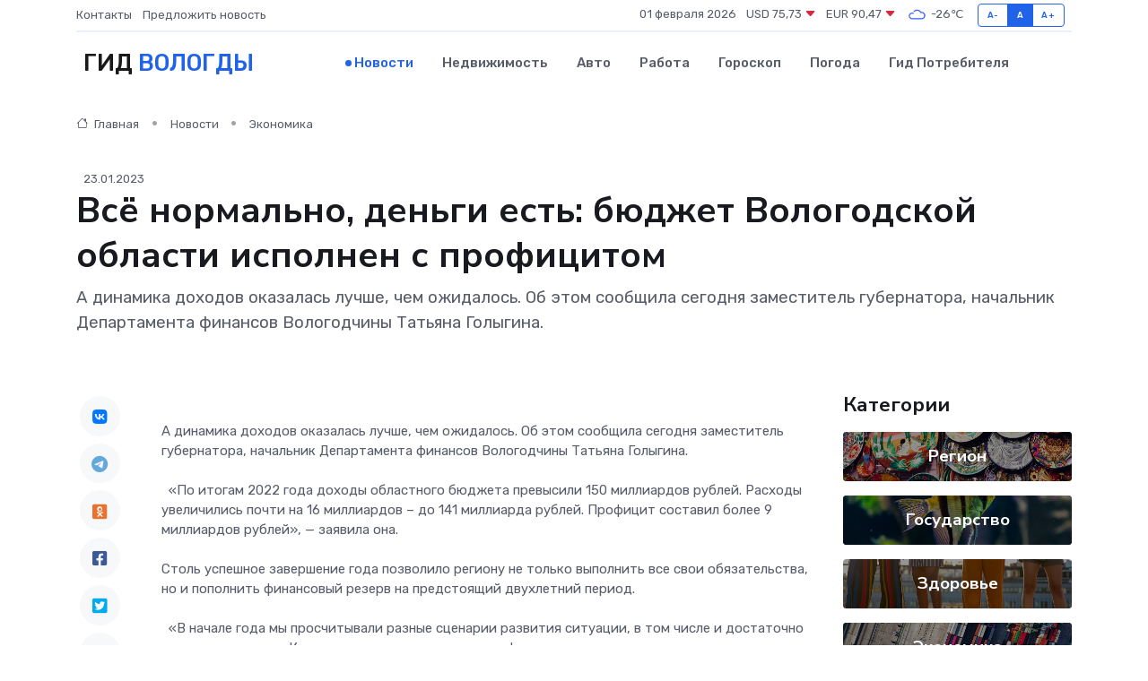

--- FILE ---
content_type: text/html; charset=UTF-8
request_url: https://vologda-gid.ru/news/ekonomika/vse-normalno-dengi-est-byudzhet-vologodskoy-oblasti-ispolnen-s-proficitom.htm
body_size: 9926
content:
<!DOCTYPE html>
<html lang="ru">
<head>
	<meta charset="utf-8">
	<meta name="csrf-token" content="E2PljFxlnkdo0KyAi0fm1hXC6VKZc2YOB7yfD3Ql">
    <meta http-equiv="X-UA-Compatible" content="IE=edge">
    <meta name="viewport" content="width=device-width, initial-scale=1">
    <title>Всё нормально, деньги есть: бюджет Вологодской области исполнен с профицитом - новости Вологды</title>
    <meta name="description" property="description" content="А динамика доходов оказалась лучше, чем ожидалось. Об этом сообщила сегодня заместитель губернатора, начальник Департамента финансов Вологодчины Татьяна Голыгина.">
    
    <meta property="fb:pages" content="105958871990207" />
    <link rel="shortcut icon" type="image/x-icon" href="https://vologda-gid.ru/favicon.svg">
    <link rel="canonical" href="https://vologda-gid.ru/news/ekonomika/vse-normalno-dengi-est-byudzhet-vologodskoy-oblasti-ispolnen-s-proficitom.htm">
    <link rel="preconnect" href="https://fonts.gstatic.com">
    <link rel="dns-prefetch" href="https://fonts.googleapis.com">
    <link rel="dns-prefetch" href="https://pagead2.googlesyndication.com">
    <link rel="dns-prefetch" href="https://res.cloudinary.com">
    <link href="https://fonts.googleapis.com/css2?family=Nunito+Sans:wght@400;700&family=Rubik:wght@400;500;700&display=swap" rel="stylesheet">
    <link rel="stylesheet" type="text/css" href="https://vologda-gid.ru/assets/font-awesome/css/all.min.css">
    <link rel="stylesheet" type="text/css" href="https://vologda-gid.ru/assets/bootstrap-icons/bootstrap-icons.css">
    <link rel="stylesheet" type="text/css" href="https://vologda-gid.ru/assets/tiny-slider/tiny-slider.css">
    <link rel="stylesheet" type="text/css" href="https://vologda-gid.ru/assets/glightbox/css/glightbox.min.css">
    <link rel="stylesheet" type="text/css" href="https://vologda-gid.ru/assets/plyr/plyr.css">
    <link id="style-switch" rel="stylesheet" type="text/css" href="https://vologda-gid.ru/assets/css/style.css">
    <link rel="stylesheet" type="text/css" href="https://vologda-gid.ru/assets/css/style2.css">

    <meta name="twitter:card" content="summary">
    <meta name="twitter:site" content="@mysite">
    <meta name="twitter:title" content="Всё нормально, деньги есть: бюджет Вологодской области исполнен с профицитом - новости Вологды">
    <meta name="twitter:description" content="А динамика доходов оказалась лучше, чем ожидалось. Об этом сообщила сегодня заместитель губернатора, начальник Департамента финансов Вологодчины Татьяна Голыгина.">
    <meta name="twitter:creator" content="@mysite">
    <meta name="twitter:image:src" content="https://res.cloudinary.com/dip4bzsyi/image/upload/zjii0ukpjqwxlfit1vah">
    <meta name="twitter:domain" content="vologda-gid.ru">
    <meta name="twitter:card" content="summary_large_image" /><meta name="twitter:image" content="https://res.cloudinary.com/dip4bzsyi/image/upload/zjii0ukpjqwxlfit1vah">

    <meta property="og:url" content="http://vologda-gid.ru/news/ekonomika/vse-normalno-dengi-est-byudzhet-vologodskoy-oblasti-ispolnen-s-proficitom.htm">
    <meta property="og:title" content="Всё нормально, деньги есть: бюджет Вологодской области исполнен с профицитом - новости Вологды">
    <meta property="og:description" content="А динамика доходов оказалась лучше, чем ожидалось. Об этом сообщила сегодня заместитель губернатора, начальник Департамента финансов Вологодчины Татьяна Голыгина.">
    <meta property="og:type" content="website">
    <meta property="og:image" content="https://res.cloudinary.com/dip4bzsyi/image/upload/zjii0ukpjqwxlfit1vah">
    <meta property="og:locale" content="ru_RU">
    <meta property="og:site_name" content="Гид Вологды">
    

    <link rel="image_src" href="https://res.cloudinary.com/dip4bzsyi/image/upload/zjii0ukpjqwxlfit1vah" />

    <link rel="alternate" type="application/rss+xml" href="https://vologda-gid.ru/feed" title="Вологда: гид, новости, афиша">
        <script async src="https://pagead2.googlesyndication.com/pagead/js/adsbygoogle.js"></script>
    <script>
        (adsbygoogle = window.adsbygoogle || []).push({
            google_ad_client: "ca-pub-0899253526956684",
            enable_page_level_ads: true
        });
    </script>
        
    
    
    
    <script>if (window.top !== window.self) window.top.location.replace(window.self.location.href);</script>
    <script>if(self != top) { top.location=document.location;}</script>

<!-- Google tag (gtag.js) -->
<script async src="https://www.googletagmanager.com/gtag/js?id=G-71VQP5FD0J"></script>
<script>
  window.dataLayer = window.dataLayer || [];
  function gtag(){dataLayer.push(arguments);}
  gtag('js', new Date());

  gtag('config', 'G-71VQP5FD0J');
</script>
</head>
<body>
<script type="text/javascript" > (function(m,e,t,r,i,k,a){m[i]=m[i]||function(){(m[i].a=m[i].a||[]).push(arguments)}; m[i].l=1*new Date();k=e.createElement(t),a=e.getElementsByTagName(t)[0],k.async=1,k.src=r,a.parentNode.insertBefore(k,a)}) (window, document, "script", "https://mc.yandex.ru/metrika/tag.js", "ym"); ym(53667052, "init", {}); ym(86840228, "init", { clickmap:true, trackLinks:true, accurateTrackBounce:true, webvisor:true });</script> <noscript><div><img src="https://mc.yandex.ru/watch/53667052" style="position:absolute; left:-9999px;" alt="" /><img src="https://mc.yandex.ru/watch/86840228" style="position:absolute; left:-9999px;" alt="" /></div></noscript>
<script type="text/javascript">
    new Image().src = "//counter.yadro.ru/hit?r"+escape(document.referrer)+((typeof(screen)=="undefined")?"":";s"+screen.width+"*"+screen.height+"*"+(screen.colorDepth?screen.colorDepth:screen.pixelDepth))+";u"+escape(document.URL)+";h"+escape(document.title.substring(0,150))+";"+Math.random();
</script>
<!-- Rating@Mail.ru counter -->
<script type="text/javascript">
var _tmr = window._tmr || (window._tmr = []);
_tmr.push({id: "3138453", type: "pageView", start: (new Date()).getTime()});
(function (d, w, id) {
  if (d.getElementById(id)) return;
  var ts = d.createElement("script"); ts.type = "text/javascript"; ts.async = true; ts.id = id;
  ts.src = "https://top-fwz1.mail.ru/js/code.js";
  var f = function () {var s = d.getElementsByTagName("script")[0]; s.parentNode.insertBefore(ts, s);};
  if (w.opera == "[object Opera]") { d.addEventListener("DOMContentLoaded", f, false); } else { f(); }
})(document, window, "topmailru-code");
</script><noscript><div>
<img src="https://top-fwz1.mail.ru/counter?id=3138453;js=na" style="border:0;position:absolute;left:-9999px;" alt="Top.Mail.Ru" />
</div></noscript>
<!-- //Rating@Mail.ru counter -->

<header class="navbar-light navbar-sticky header-static">
    <div class="navbar-top d-none d-lg-block small">
        <div class="container">
            <div class="d-md-flex justify-content-between align-items-center my-1">
                <!-- Top bar left -->
                <ul class="nav">
                    <li class="nav-item">
                        <a class="nav-link ps-0" href="https://vologda-gid.ru/contacts">Контакты</a>
                    </li>
                    <li class="nav-item">
                        <a class="nav-link ps-0" href="https://vologda-gid.ru/sendnews">Предложить новость</a>
                    </li>
                    
                </ul>
                <!-- Top bar right -->
                <div class="d-flex align-items-center">
                    
                    <ul class="list-inline mb-0 text-center text-sm-end me-3">
						<li class="list-inline-item">
							<span>01 февраля 2026</span>
						</li>
                        <li class="list-inline-item">
                            <a class="nav-link px-0" href="https://vologda-gid.ru/currency">
                                <span>USD 75,73 <i class="bi bi-caret-down-fill text-danger"></i></span>
                            </a>
						</li>
                        <li class="list-inline-item">
                            <a class="nav-link px-0" href="https://vologda-gid.ru/currency">
                                <span>EUR 90,47 <i class="bi bi-caret-down-fill text-danger"></i></span>
                            </a>
						</li>
						<li class="list-inline-item">
                            <a class="nav-link px-0" href="https://vologda-gid.ru/pogoda">
                                <svg xmlns="http://www.w3.org/2000/svg" width="25" height="25" viewBox="0 0 30 30"><path fill="#315EFB" fill-rule="evenodd" d="M25.036 13.066a4.948 4.948 0 0 1 0 5.868A4.99 4.99 0 0 1 20.99 21H8.507a4.49 4.49 0 0 1-3.64-1.86 4.458 4.458 0 0 1 0-5.281A4.491 4.491 0 0 1 8.506 12c.686 0 1.37.159 1.996.473a.5.5 0 0 1 .16.766l-.33.399a.502.502 0 0 1-.598.132 2.976 2.976 0 0 0-3.346.608 3.007 3.007 0 0 0 .334 4.532c.527.396 1.177.59 1.836.59H20.94a3.54 3.54 0 0 0 2.163-.711 3.497 3.497 0 0 0 1.358-3.206 3.45 3.45 0 0 0-.706-1.727A3.486 3.486 0 0 0 20.99 12.5c-.07 0-.138.016-.208.02-.328.02-.645.085-.947.192a.496.496 0 0 1-.63-.287 4.637 4.637 0 0 0-.445-.874 4.495 4.495 0 0 0-.584-.733A4.461 4.461 0 0 0 14.998 9.5a4.46 4.46 0 0 0-3.177 1.318 2.326 2.326 0 0 0-.135.147.5.5 0 0 1-.592.131 5.78 5.78 0 0 0-.453-.19.5.5 0 0 1-.21-.79A5.97 5.97 0 0 1 14.998 8a5.97 5.97 0 0 1 4.237 1.757c.398.399.704.85.966 1.319.262-.042.525-.076.79-.076a4.99 4.99 0 0 1 4.045 2.066zM0 0v30V0zm30 0v30V0z"></path></svg>
                                <span>-26&#8451;</span>
                            </a>
						</li>
					</ul>

                    <!-- Font size accessibility START -->
                    <div class="btn-group me-2" role="group" aria-label="font size changer">
                        <input type="radio" class="btn-check" name="fntradio" id="font-sm">
                        <label class="btn btn-xs btn-outline-primary mb-0" for="font-sm">A-</label>

                        <input type="radio" class="btn-check" name="fntradio" id="font-default" checked>
                        <label class="btn btn-xs btn-outline-primary mb-0" for="font-default">A</label>

                        <input type="radio" class="btn-check" name="fntradio" id="font-lg">
                        <label class="btn btn-xs btn-outline-primary mb-0" for="font-lg">A+</label>
                    </div>

                    
                </div>
            </div>
            <!-- Divider -->
            <div class="border-bottom border-2 border-primary opacity-1"></div>
        </div>
    </div>

    <!-- Logo Nav START -->
    <nav class="navbar navbar-expand-lg">
        <div class="container">
            <!-- Logo START -->
            <a class="navbar-brand" href="https://vologda-gid.ru" style="text-align: end;">
                
                			<span class="ms-2 fs-3 text-uppercase fw-normal">Гид <span style="color: #2163e8;">Вологды</span></span>
                            </a>
            <!-- Logo END -->

            <!-- Responsive navbar toggler -->
            <button class="navbar-toggler ms-auto" type="button" data-bs-toggle="collapse"
                data-bs-target="#navbarCollapse" aria-controls="navbarCollapse" aria-expanded="false"
                aria-label="Toggle navigation">
                <span class="text-body h6 d-none d-sm-inline-block">Menu</span>
                <span class="navbar-toggler-icon"></span>
            </button>

            <!-- Main navbar START -->
            <div class="collapse navbar-collapse" id="navbarCollapse">
                <ul class="navbar-nav navbar-nav-scroll mx-auto">
                                        <li class="nav-item"> <a class="nav-link active" href="https://vologda-gid.ru/news">Новости</a></li>
                                        <li class="nav-item"> <a class="nav-link" href="https://vologda-gid.ru/realty">Недвижимость</a></li>
                                        <li class="nav-item"> <a class="nav-link" href="https://vologda-gid.ru/auto">Авто</a></li>
                                        <li class="nav-item"> <a class="nav-link" href="https://vologda-gid.ru/job">Работа</a></li>
                                        <li class="nav-item"> <a class="nav-link" href="https://vologda-gid.ru/horoscope">Гороскоп</a></li>
                                        <li class="nav-item"> <a class="nav-link" href="https://vologda-gid.ru/pogoda">Погода</a></li>
                                        <li class="nav-item"> <a class="nav-link" href="https://vologda-gid.ru/poleznoe">Гид потребителя</a></li>
                                    </ul>
            </div>
            <!-- Main navbar END -->

            
        </div>
    </nav>
    <!-- Logo Nav END -->
</header>
    <main>
        <!-- =======================
                Main content START -->
        <section class="pt-3 pb-lg-5">
            <div class="container" data-sticky-container>
                <div class="row">
                    <!-- Main Post START -->
                    <div class="col-lg-9">
                        <!-- Categorie Detail START -->
                        <div class="mb-4">
							<nav aria-label="breadcrumb" itemscope itemtype="http://schema.org/BreadcrumbList">
								<ol class="breadcrumb breadcrumb-dots">
									<li class="breadcrumb-item" itemprop="itemListElement" itemscope itemtype="http://schema.org/ListItem">
										<meta itemprop="name" content="Гид Вологды">
										<meta itemprop="position" content="1">
										<meta itemprop="item" content="https://vologda-gid.ru">
										<a itemprop="url" href="https://vologda-gid.ru">
										<i class="bi bi-house me-1"></i> Главная
										</a>
									</li>
									<li class="breadcrumb-item" itemprop="itemListElement" itemscope itemtype="http://schema.org/ListItem">
										<meta itemprop="name" content="Новости">
										<meta itemprop="position" content="2">
										<meta itemprop="item" content="https://vologda-gid.ru/news">
										<a itemprop="url" href="https://vologda-gid.ru/news"> Новости</a>
									</li>
									<li class="breadcrumb-item" aria-current="page" itemprop="itemListElement" itemscope itemtype="http://schema.org/ListItem">
										<meta itemprop="name" content="Экономика">
										<meta itemprop="position" content="3">
										<meta itemprop="item" content="https://vologda-gid.ru/news/ekonomika">
										<a itemprop="url" href="https://vologda-gid.ru/news/ekonomika"> Экономика</a>
									</li>
									<li aria-current="page" itemprop="itemListElement" itemscope itemtype="http://schema.org/ListItem">
									<meta itemprop="name" content="Всё нормально, деньги есть: бюджет Вологодской области исполнен с профицитом">
									<meta itemprop="position" content="4" />
									<meta itemprop="item" content="https://vologda-gid.ru/news/ekonomika/vse-normalno-dengi-est-byudzhet-vologodskoy-oblasti-ispolnen-s-proficitom.htm">
									</li>
								</ol>
							</nav>
						
                        </div>
                    </div>
                </div>
                <div class="row align-items-center">
                                                        <!-- Content -->
                    <div class="col-md-12 mt-4 mt-md-0">
                                            <span class="ms-2 small">23.01.2023</span>
                                            <h1 class="display-6">Всё нормально, деньги есть: бюджет Вологодской области исполнен с профицитом</h1>
                        <p class="lead">А динамика доходов оказалась лучше, чем ожидалось. Об этом сообщила сегодня заместитель губернатора, начальник Департамента финансов Вологодчины Татьяна Голыгина.</p>
                    </div>
				                                    </div>
            </div>
        </section>
        <!-- =======================
        Main START -->
        <section class="pt-0">
            <div class="container position-relative" data-sticky-container>
                <div class="row">
                    <!-- Left sidebar START -->
                    <div class="col-md-1">
                        <div class="text-start text-lg-center mb-5" data-sticky data-margin-top="80" data-sticky-for="767">
                            <style>
                                .fa-vk::before {
                                    color: #07f;
                                }
                                .fa-telegram::before {
                                    color: #64a9dc;
                                }
                                .fa-facebook-square::before {
                                    color: #3b5998;
                                }
                                .fa-odnoklassniki-square::before {
                                    color: #eb722e;
                                }
                                .fa-twitter-square::before {
                                    color: #00aced;
                                }
                                .fa-whatsapp::before {
                                    color: #65bc54;
                                }
                                .fa-viber::before {
                                    color: #7b519d;
                                }
                                .fa-moimir svg {
                                    background-color: #168de2;
                                    height: 18px;
                                    width: 18px;
                                    background-size: 18px 18px;
                                    border-radius: 4px;
                                    margin-bottom: 2px;
                                }
                            </style>
                            <ul class="nav text-white-force">
                                <li class="nav-item">
                                    <a class="nav-link icon-md rounded-circle m-1 p-0 fs-5 bg-light" href="https://vk.com/share.php?url=https://vologda-gid.ru/news/ekonomika/vse-normalno-dengi-est-byudzhet-vologodskoy-oblasti-ispolnen-s-proficitom.htm&title=Всё нормально, деньги есть: бюджет Вологодской области исполнен с профицитом - новости Вологды&utm_source=share" rel="nofollow" target="_blank">
                                        <i class="fab fa-vk align-middle text-body"></i>
                                    </a>
                                </li>
                                <li class="nav-item">
                                    <a class="nav-link icon-md rounded-circle m-1 p-0 fs-5 bg-light" href="https://t.me/share/url?url=https://vologda-gid.ru/news/ekonomika/vse-normalno-dengi-est-byudzhet-vologodskoy-oblasti-ispolnen-s-proficitom.htm&text=Всё нормально, деньги есть: бюджет Вологодской области исполнен с профицитом - новости Вологды&utm_source=share" rel="nofollow" target="_blank">
                                        <i class="fab fa-telegram align-middle text-body"></i>
                                    </a>
                                </li>
                                <li class="nav-item">
                                    <a class="nav-link icon-md rounded-circle m-1 p-0 fs-5 bg-light" href="https://connect.ok.ru/offer?url=https://vologda-gid.ru/news/ekonomika/vse-normalno-dengi-est-byudzhet-vologodskoy-oblasti-ispolnen-s-proficitom.htm&title=Всё нормально, деньги есть: бюджет Вологодской области исполнен с профицитом - новости Вологды&utm_source=share" rel="nofollow" target="_blank">
                                        <i class="fab fa-odnoklassniki-square align-middle text-body"></i>
                                    </a>
                                </li>
                                <li class="nav-item">
                                    <a class="nav-link icon-md rounded-circle m-1 p-0 fs-5 bg-light" href="https://www.facebook.com/sharer.php?src=sp&u=https://vologda-gid.ru/news/ekonomika/vse-normalno-dengi-est-byudzhet-vologodskoy-oblasti-ispolnen-s-proficitom.htm&title=Всё нормально, деньги есть: бюджет Вологодской области исполнен с профицитом - новости Вологды&utm_source=share" rel="nofollow" target="_blank">
                                        <i class="fab fa-facebook-square align-middle text-body"></i>
                                    </a>
                                </li>
                                <li class="nav-item">
                                    <a class="nav-link icon-md rounded-circle m-1 p-0 fs-5 bg-light" href="https://twitter.com/intent/tweet?text=Всё нормально, деньги есть: бюджет Вологодской области исполнен с профицитом - новости Вологды&url=https://vologda-gid.ru/news/ekonomika/vse-normalno-dengi-est-byudzhet-vologodskoy-oblasti-ispolnen-s-proficitom.htm&utm_source=share" rel="nofollow" target="_blank">
                                        <i class="fab fa-twitter-square align-middle text-body"></i>
                                    </a>
                                </li>
                                <li class="nav-item">
                                    <a class="nav-link icon-md rounded-circle m-1 p-0 fs-5 bg-light" href="https://api.whatsapp.com/send?text=Всё нормально, деньги есть: бюджет Вологодской области исполнен с профицитом - новости Вологды https://vologda-gid.ru/news/ekonomika/vse-normalno-dengi-est-byudzhet-vologodskoy-oblasti-ispolnen-s-proficitom.htm&utm_source=share" rel="nofollow" target="_blank">
                                        <i class="fab fa-whatsapp align-middle text-body"></i>
                                    </a>
                                </li>
                                <li class="nav-item">
                                    <a class="nav-link icon-md rounded-circle m-1 p-0 fs-5 bg-light" href="viber://forward?text=Всё нормально, деньги есть: бюджет Вологодской области исполнен с профицитом - новости Вологды https://vologda-gid.ru/news/ekonomika/vse-normalno-dengi-est-byudzhet-vologodskoy-oblasti-ispolnen-s-proficitom.htm&utm_source=share" rel="nofollow" target="_blank">
                                        <i class="fab fa-viber align-middle text-body"></i>
                                    </a>
                                </li>
                                <li class="nav-item">
                                    <a class="nav-link icon-md rounded-circle m-1 p-0 fs-5 bg-light" href="https://connect.mail.ru/share?url=https://vologda-gid.ru/news/ekonomika/vse-normalno-dengi-est-byudzhet-vologodskoy-oblasti-ispolnen-s-proficitom.htm&title=Всё нормально, деньги есть: бюджет Вологодской области исполнен с профицитом - новости Вологды&utm_source=share" rel="nofollow" target="_blank">
                                        <i class="fab fa-moimir align-middle text-body"><svg viewBox='0 0 24 24' xmlns='http://www.w3.org/2000/svg'><path d='M8.889 9.667a1.333 1.333 0 100-2.667 1.333 1.333 0 000 2.667zm6.222 0a1.333 1.333 0 100-2.667 1.333 1.333 0 000 2.667zm4.77 6.108l-1.802-3.028a.879.879 0 00-1.188-.307.843.843 0 00-.313 1.166l.214.36a6.71 6.71 0 01-4.795 1.996 6.711 6.711 0 01-4.792-1.992l.217-.364a.844.844 0 00-.313-1.166.878.878 0 00-1.189.307l-1.8 3.028a.844.844 0 00.312 1.166.88.88 0 001.189-.307l.683-1.147a8.466 8.466 0 005.694 2.18 8.463 8.463 0 005.698-2.184l.685 1.151a.873.873 0 001.189.307.844.844 0 00.312-1.166z' fill='#FFF' fill-rule='evenodd'/></svg></i>
                                    </a>
                                </li>
                                
                            </ul>
                        </div>
                    </div>
                    <!-- Left sidebar END -->

                    <!-- Main Content START -->
                    <div class="col-md-10 col-lg-8 mb-5">
                        <div class="mb-4">
                                                    </div>
                        <div itemscope itemtype="http://schema.org/NewsArticle">
                            <meta itemprop="headline" content="Всё нормально, деньги есть: бюджет Вологодской области исполнен с профицитом">
                            <meta itemprop="identifier" content="https://vologda-gid.ru/8392580">
                            <span itemprop="articleBody"><p>  А динамика доходов оказалась лучше, чем ожидалось. Об этом сообщила сегодня заместитель губернатора, начальник Департамента финансов Вологодчины Татьяна Голыгина.  <br> <br> &nbsp;   &laquo;По итогам 2022 года доходы областного бюджета превысили 150 миллиардов рублей. Расходы увеличились почти на 16 миллиардов &ndash; до 141 миллиарда рублей. Профицит составил более 9 миллиардов рублей&raquo;,  &mdash; заявила она. <br> <br> Столь успешное завершение года позволило региону не только выполнить все свои обязательства, но и пополнить финансовый резерв на предстоящий двухлетний период. <br> <br> &nbsp;   &laquo;В начале года мы просчитывали разные сценарии развития ситуации, в том числе и достаточно пессимистические. К счастью, они не оправдались &ndash; фактическая динамика поступления доходов оказалась выше ожидаемой&raquo;, &mdash;  добавила Татьяна Голыгина. <br> <br> Губернатор Олег Кувшинников добавил, что бюджет Вологодчины на 2023 и 2024 годы будет полностью сбалансирован, так что и в ближайшем будущем область полностью выполнит все свои расходные обязательства, в том числе социальные. </p></span>
                        </div>
                                                                                                <div class="col-12 mt-3"><a href="https://vologda-gid.ru/sendnews">Предложить новость</a></div>
                        <div class="col-12 mt-5">
                            <h2 class="my-3">Последние новости</h2>
                            <div class="row gy-4">
                                <!-- Card item START -->
<div class="col-sm-6">
    <div class="card" itemscope="" itemtype="http://schema.org/BlogPosting">
        <!-- Card img -->
        <div class="position-relative">
                        <img class="card-img" src="https://res.cloudinary.com/dip4bzsyi/image/upload/c_fill,w_420,h_315,q_auto,g_face/uzomt1dnhprwyfdhjlow" alt="Как выбрать станок для своего дела: советы экспертов по подбору оборудования под задачи и бюджет" itemprop="image">
                    </div>
        <div class="card-body px-0 pt-3" itemprop="name">
            <h4 class="card-title" itemprop="headline"><a href="https://vologda-gid.ru/news/ekonomika/kak-vybrat-stanok-dlya-svoego-dela-sovety-ekspertov-po-podboru-oborudovaniya-pod-zadachi-i-byudzhet.htm"
                    class="btn-link text-reset fw-bold" itemprop="url">Как выбрать станок для своего дела: советы экспертов по подбору оборудования под задачи и бюджет</a></h4>
            <p class="card-text" itemprop="articleBody">Подробный сравнительный анализ вариантов, типичных ошибок и ключевых критериев выбора</p>
        </div>
        <meta itemprop="author" content="Редактор"/>
        <meta itemscope itemprop="mainEntityOfPage" itemType="https://schema.org/WebPage" itemid="https://vologda-gid.ru/news/ekonomika/kak-vybrat-stanok-dlya-svoego-dela-sovety-ekspertov-po-podboru-oborudovaniya-pod-zadachi-i-byudzhet.htm"/>
        <meta itemprop="dateModified" content="2025-11-26"/>
        <meta itemprop="datePublished" content="2025-11-26"/>
    </div>
</div>
<!-- Card item END -->
<!-- Card item START -->
<div class="col-sm-6">
    <div class="card" itemscope="" itemtype="http://schema.org/BlogPosting">
        <!-- Card img -->
        <div class="position-relative">
                        <img class="card-img" src="https://res.cloudinary.com/dip4bzsyi/image/upload/c_fill,w_420,h_315,q_auto,g_face/if8iws7iekyqv3vvoud0" alt="Сколько стоит ремонт частотного преобразователя: что влияет на цену?" itemprop="image">
                    </div>
        <div class="card-body px-0 pt-3" itemprop="name">
            <h4 class="card-title" itemprop="headline"><a href="https://vologda-gid.ru/news/ekonomika/skolko-stoit-remont-chastotnogo-preobrazovatelya-chto-vliyaet-na-cenu.htm"
                    class="btn-link text-reset fw-bold" itemprop="url">Сколько стоит ремонт частотного преобразователя: что влияет на цену?</a></h4>
            <p class="card-text" itemprop="articleBody">Подробный разбор факторов, формирующих стоимость восстановления оборудования</p>
        </div>
        <meta itemprop="author" content="Редактор"/>
        <meta itemscope itemprop="mainEntityOfPage" itemType="https://schema.org/WebPage" itemid="https://vologda-gid.ru/news/ekonomika/skolko-stoit-remont-chastotnogo-preobrazovatelya-chto-vliyaet-na-cenu.htm"/>
        <meta itemprop="dateModified" content="2025-11-04"/>
        <meta itemprop="datePublished" content="2025-11-04"/>
    </div>
</div>
<!-- Card item END -->
<!-- Card item START -->
<div class="col-sm-6">
    <div class="card" itemscope="" itemtype="http://schema.org/BlogPosting">
        <!-- Card img -->
        <div class="position-relative">
                        <img class="card-img" src="https://res.cloudinary.com/dip4bzsyi/image/upload/c_fill,w_420,h_315,q_auto,g_face/xekqqf58s6ljuko5hnyg" alt="Минимальная пенсия в России в 2025 году: какая установлена в Москве и регионах" itemprop="image">
                    </div>
        <div class="card-body px-0 pt-3" itemprop="name">
            <h4 class="card-title" itemprop="headline"><a href="https://vologda-gid.ru/news/ekonomika/minimalnaya-pensiya-v-rossii-v-2025-godu-kakaya-ustanovlena-v-moskve-i-regionah.htm"
                    class="btn-link text-reset fw-bold" itemprop="url">Минимальная пенсия в России в 2025 году: какая установлена в Москве и регионах</a></h4>
            <p class="card-text" itemprop="articleBody">Фото из архива редакции

В России система пенсионного обеспечения включает четыре основных типа пенсий: страховая, социальная, государственная и накопительная.</p>
        </div>
        <meta itemprop="author" content="Редактор"/>
        <meta itemscope itemprop="mainEntityOfPage" itemType="https://schema.org/WebPage" itemid="https://vologda-gid.ru/news/ekonomika/minimalnaya-pensiya-v-rossii-v-2025-godu-kakaya-ustanovlena-v-moskve-i-regionah.htm"/>
        <meta itemprop="dateModified" content="2025-10-27"/>
        <meta itemprop="datePublished" content="2025-10-27"/>
    </div>
</div>
<!-- Card item END -->
<!-- Card item START -->
<div class="col-sm-6">
    <div class="card" itemscope="" itemtype="http://schema.org/BlogPosting">
        <!-- Card img -->
        <div class="position-relative">
            <img class="card-img" src="https://res.cloudinary.com/dzttx7cpc/image/upload/c_fill,w_420,h_315,q_auto,g_face/r7veu3ey8cqaawwwsw5m" alt="Пошаговое руководство: как грамотно оформить первый микрозайм" itemprop="image">
        </div>
        <div class="card-body px-0 pt-3" itemprop="name">
            <h4 class="card-title" itemprop="headline"><a href="https://simferopol-gid.ru/news/ekonomika/poshagovoe-rukovodstvo-kak-gramotno-oformit-pervyy-mikrozaym.htm" class="btn-link text-reset fw-bold" itemprop="url">Пошаговое руководство: как грамотно оформить первый микрозайм</a></h4>
            <p class="card-text" itemprop="articleBody">Как взять кредит с умом и не пожалеть об этом спустя пару месяцев</p>
        </div>
        <meta itemprop="author" content="Редактор"/>
        <meta itemscope itemprop="mainEntityOfPage" itemType="https://schema.org/WebPage" itemid="https://simferopol-gid.ru/news/ekonomika/poshagovoe-rukovodstvo-kak-gramotno-oformit-pervyy-mikrozaym.htm"/>
        <meta itemprop="dateModified" content="2026-02-01"/>
        <meta itemprop="datePublished" content="2026-02-01"/>
    </div>
</div>
<!-- Card item END -->
                            </div>
                        </div>
						<div class="col-12 bg-primary bg-opacity-10 p-2 mt-3 rounded">
							На этом сайте вы сможете узнать актуальные данные о <a href="https://elabuga-gid.ru/pogoda">погоде в Елабуге</a>, включая прогнозы на ближайшие дни и часы
						</div>
                        <!-- Comments START -->
                        <div class="mt-5">
                            <h3>Комментарии (0)</h3>
                        </div>
                        <!-- Comments END -->
                        <!-- Reply START -->
                        <div>
                            <h3>Добавить комментарий</h3>
                            <small>Ваш email не публикуется. Обязательные поля отмечены *</small>
                            <form class="row g-3 mt-2">
                                <div class="col-md-6">
                                    <label class="form-label">Имя *</label>
                                    <input type="text" class="form-control" aria-label="First name">
                                </div>
                                <div class="col-md-6">
                                    <label class="form-label">Email *</label>
                                    <input type="email" class="form-control">
                                </div>
                                <div class="col-12">
                                    <label class="form-label">Текст комментария *</label>
                                    <textarea class="form-control" rows="3"></textarea>
                                </div>
                                <div class="col-12">
                                    <button type="submit" class="btn btn-primary">Оставить комментарий</button>
                                </div>
                            </form>
                        </div>
                        <!-- Reply END -->
                    </div>
                    <!-- Main Content END -->
                    <!-- Right sidebar START -->
                    <div class="col-lg-3 d-none d-lg-block">
                        <div data-sticky data-margin-top="80" data-sticky-for="991">
                            <!-- Categories -->
                            <div>
                                <h4 class="mb-3">Категории</h4>
                                                                    <!-- Category item -->
                                    <div class="text-center mb-3 card-bg-scale position-relative overflow-hidden rounded"
                                        style="background-image:url(https://vologda-gid.ru/assets/images/blog/4by3/04.jpg); background-position: center left; background-size: cover;">
                                        <div class="bg-dark-overlay-4 p-3">
                                            <a href="https://vologda-gid.ru/news/region"
                                                class="stretched-link btn-link fw-bold text-white h5">Регион</a>
                                        </div>
                                    </div>
                                                                    <!-- Category item -->
                                    <div class="text-center mb-3 card-bg-scale position-relative overflow-hidden rounded"
                                        style="background-image:url(https://vologda-gid.ru/assets/images/blog/4by3/06.jpg); background-position: center left; background-size: cover;">
                                        <div class="bg-dark-overlay-4 p-3">
                                            <a href="https://vologda-gid.ru/news/gosudarstvo"
                                                class="stretched-link btn-link fw-bold text-white h5">Государство</a>
                                        </div>
                                    </div>
                                                                    <!-- Category item -->
                                    <div class="text-center mb-3 card-bg-scale position-relative overflow-hidden rounded"
                                        style="background-image:url(https://vologda-gid.ru/assets/images/blog/4by3/07.jpg); background-position: center left; background-size: cover;">
                                        <div class="bg-dark-overlay-4 p-3">
                                            <a href="https://vologda-gid.ru/news/zdorove"
                                                class="stretched-link btn-link fw-bold text-white h5">Здоровье</a>
                                        </div>
                                    </div>
                                                                    <!-- Category item -->
                                    <div class="text-center mb-3 card-bg-scale position-relative overflow-hidden rounded"
                                        style="background-image:url(https://vologda-gid.ru/assets/images/blog/4by3/05.jpg); background-position: center left; background-size: cover;">
                                        <div class="bg-dark-overlay-4 p-3">
                                            <a href="https://vologda-gid.ru/news/ekonomika"
                                                class="stretched-link btn-link fw-bold text-white h5">Экономика</a>
                                        </div>
                                    </div>
                                                                    <!-- Category item -->
                                    <div class="text-center mb-3 card-bg-scale position-relative overflow-hidden rounded"
                                        style="background-image:url(https://vologda-gid.ru/assets/images/blog/4by3/03.jpg); background-position: center left; background-size: cover;">
                                        <div class="bg-dark-overlay-4 p-3">
                                            <a href="https://vologda-gid.ru/news/politika"
                                                class="stretched-link btn-link fw-bold text-white h5">Политика</a>
                                        </div>
                                    </div>
                                                                    <!-- Category item -->
                                    <div class="text-center mb-3 card-bg-scale position-relative overflow-hidden rounded"
                                        style="background-image:url(https://vologda-gid.ru/assets/images/blog/4by3/03.jpg); background-position: center left; background-size: cover;">
                                        <div class="bg-dark-overlay-4 p-3">
                                            <a href="https://vologda-gid.ru/news/nauka-i-obrazovanie"
                                                class="stretched-link btn-link fw-bold text-white h5">Наука и Образование</a>
                                        </div>
                                    </div>
                                                                    <!-- Category item -->
                                    <div class="text-center mb-3 card-bg-scale position-relative overflow-hidden rounded"
                                        style="background-image:url(https://vologda-gid.ru/assets/images/blog/4by3/01.jpg); background-position: center left; background-size: cover;">
                                        <div class="bg-dark-overlay-4 p-3">
                                            <a href="https://vologda-gid.ru/news/proisshestviya"
                                                class="stretched-link btn-link fw-bold text-white h5">Происшествия</a>
                                        </div>
                                    </div>
                                                                    <!-- Category item -->
                                    <div class="text-center mb-3 card-bg-scale position-relative overflow-hidden rounded"
                                        style="background-image:url(https://vologda-gid.ru/assets/images/blog/4by3/04.jpg); background-position: center left; background-size: cover;">
                                        <div class="bg-dark-overlay-4 p-3">
                                            <a href="https://vologda-gid.ru/news/religiya"
                                                class="stretched-link btn-link fw-bold text-white h5">Религия</a>
                                        </div>
                                    </div>
                                                                    <!-- Category item -->
                                    <div class="text-center mb-3 card-bg-scale position-relative overflow-hidden rounded"
                                        style="background-image:url(https://vologda-gid.ru/assets/images/blog/4by3/05.jpg); background-position: center left; background-size: cover;">
                                        <div class="bg-dark-overlay-4 p-3">
                                            <a href="https://vologda-gid.ru/news/kultura"
                                                class="stretched-link btn-link fw-bold text-white h5">Культура</a>
                                        </div>
                                    </div>
                                                                    <!-- Category item -->
                                    <div class="text-center mb-3 card-bg-scale position-relative overflow-hidden rounded"
                                        style="background-image:url(https://vologda-gid.ru/assets/images/blog/4by3/05.jpg); background-position: center left; background-size: cover;">
                                        <div class="bg-dark-overlay-4 p-3">
                                            <a href="https://vologda-gid.ru/news/sport"
                                                class="stretched-link btn-link fw-bold text-white h5">Спорт</a>
                                        </div>
                                    </div>
                                                                    <!-- Category item -->
                                    <div class="text-center mb-3 card-bg-scale position-relative overflow-hidden rounded"
                                        style="background-image:url(https://vologda-gid.ru/assets/images/blog/4by3/07.jpg); background-position: center left; background-size: cover;">
                                        <div class="bg-dark-overlay-4 p-3">
                                            <a href="https://vologda-gid.ru/news/obschestvo"
                                                class="stretched-link btn-link fw-bold text-white h5">Общество</a>
                                        </div>
                                    </div>
                                                            </div>
                        </div>
                    </div>
                    <!-- Right sidebar END -->
                </div>
        </section>
    </main>
<footer class="bg-dark pt-5">
    
<!--noindex-->
    <div class="container" data-nosnippet>
        <div class="row">
            <div class="col-12 col-lg-6 mb-4">
<p>Информационное агентство «Тапсома» зарегистрировано Федеральной службой по надзору в сфере связи, информационных технологий и массовых коммуникаций (Роскомнадзор) 19 декабря 2023 года</p>
<p>Запись о регистрации СМИ: ИА № ФС 77 - 86459</p>
<p>Учредитель: ООО «Тапсома»</p>
<p>ИНН 3528337174</p>
<p>162605, г. Череповец, ул. Первомайская, д. 50, кв. 244</p>
            </div>
            <div class="col-12 col-lg-6 mb-4">
<p>Главный редактор:&nbsp;Подволоцкий Дмитрий Николаевич</p>
<p>Телефон редакции: +7 (964) 664-42-88</p>
<p>Электронный адрес: <a href="/cdn-cgi/l/email-protection#5d3934303c1d3934303c73303839343c"><span class="__cf_email__" data-cfemail="7c1815111d3c1815111d52111918151d">[email&#160;protected]</span></a></p>
<p>Возрастное ограничение 16+</p>
<!--p>Отдельные публикации могут содержать информацию&nbsp;категории 16+</p-->
<!--p><span style="text-decoration: underline;"><a href="71966-pol-zovatel-skoe-soglashenie-i-politika-konfidentsial-nosti">Пользовательское соглашение&nbsp;и политика конфиденциальности</a></span></p-->
            </div>
        </div>
    </div>
<!--/noindex-->
    <!-- Footer copyright START -->
    <div class="bg-dark-overlay-3 mt-5">
        <div class="container">
            <div class="row align-items-center justify-content-md-between py-4">
                <div class="col-md-6">
                    <!-- Copyright -->
                    <div class="text-center text-md-start text-primary-hover text-muted">
                        &#169;2026 Вологда. Все права защищены.
                    </div>
                </div>
                
            </div>
        </div>
    </div>
    <!-- Footer copyright END -->
    <script data-cfasync="false" src="/cdn-cgi/scripts/5c5dd728/cloudflare-static/email-decode.min.js"></script><script type="application/ld+json">
        {"@context":"https:\/\/schema.org","@type":"Organization","name":"\u0412\u043e\u043b\u043e\u0433\u0434\u0430 - \u0433\u0438\u0434, \u043d\u043e\u0432\u043e\u0441\u0442\u0438, \u0430\u0444\u0438\u0448\u0430","url":"https:\/\/vologda-gid.ru","sameAs":["https:\/\/vk.com\/public207883120","https:\/\/t.me\/vologda_gid"]}
    </script>
</footer>
<!-- Back to top -->
<div class="back-top"><i class="bi bi-arrow-up-short"></i></div>
<script src="https://vologda-gid.ru/assets/bootstrap/js/bootstrap.bundle.min.js"></script>
<script src="https://vologda-gid.ru/assets/tiny-slider/tiny-slider.js"></script>
<script src="https://vologda-gid.ru/assets/sticky-js/sticky.min.js"></script>
<script src="https://vologda-gid.ru/assets/glightbox/js/glightbox.min.js"></script>
<script src="https://vologda-gid.ru/assets/plyr/plyr.js"></script>
<script src="https://vologda-gid.ru/assets/js/functions.js"></script>
<script src="https://yastatic.net/share2/share.js" async></script>
<script defer src="https://static.cloudflareinsights.com/beacon.min.js/vcd15cbe7772f49c399c6a5babf22c1241717689176015" integrity="sha512-ZpsOmlRQV6y907TI0dKBHq9Md29nnaEIPlkf84rnaERnq6zvWvPUqr2ft8M1aS28oN72PdrCzSjY4U6VaAw1EQ==" data-cf-beacon='{"version":"2024.11.0","token":"db20aeddd44d4fc2a3b4b37e0343b3f4","r":1,"server_timing":{"name":{"cfCacheStatus":true,"cfEdge":true,"cfExtPri":true,"cfL4":true,"cfOrigin":true,"cfSpeedBrain":true},"location_startswith":null}}' crossorigin="anonymous"></script>
</body>
</html>


--- FILE ---
content_type: text/html; charset=utf-8
request_url: https://www.google.com/recaptcha/api2/aframe
body_size: 265
content:
<!DOCTYPE HTML><html><head><meta http-equiv="content-type" content="text/html; charset=UTF-8"></head><body><script nonce="tbmDug8XyNkQTbk039vAwA">/** Anti-fraud and anti-abuse applications only. See google.com/recaptcha */ try{var clients={'sodar':'https://pagead2.googlesyndication.com/pagead/sodar?'};window.addEventListener("message",function(a){try{if(a.source===window.parent){var b=JSON.parse(a.data);var c=clients[b['id']];if(c){var d=document.createElement('img');d.src=c+b['params']+'&rc='+(localStorage.getItem("rc::a")?sessionStorage.getItem("rc::b"):"");window.document.body.appendChild(d);sessionStorage.setItem("rc::e",parseInt(sessionStorage.getItem("rc::e")||0)+1);localStorage.setItem("rc::h",'1769904003964');}}}catch(b){}});window.parent.postMessage("_grecaptcha_ready", "*");}catch(b){}</script></body></html>